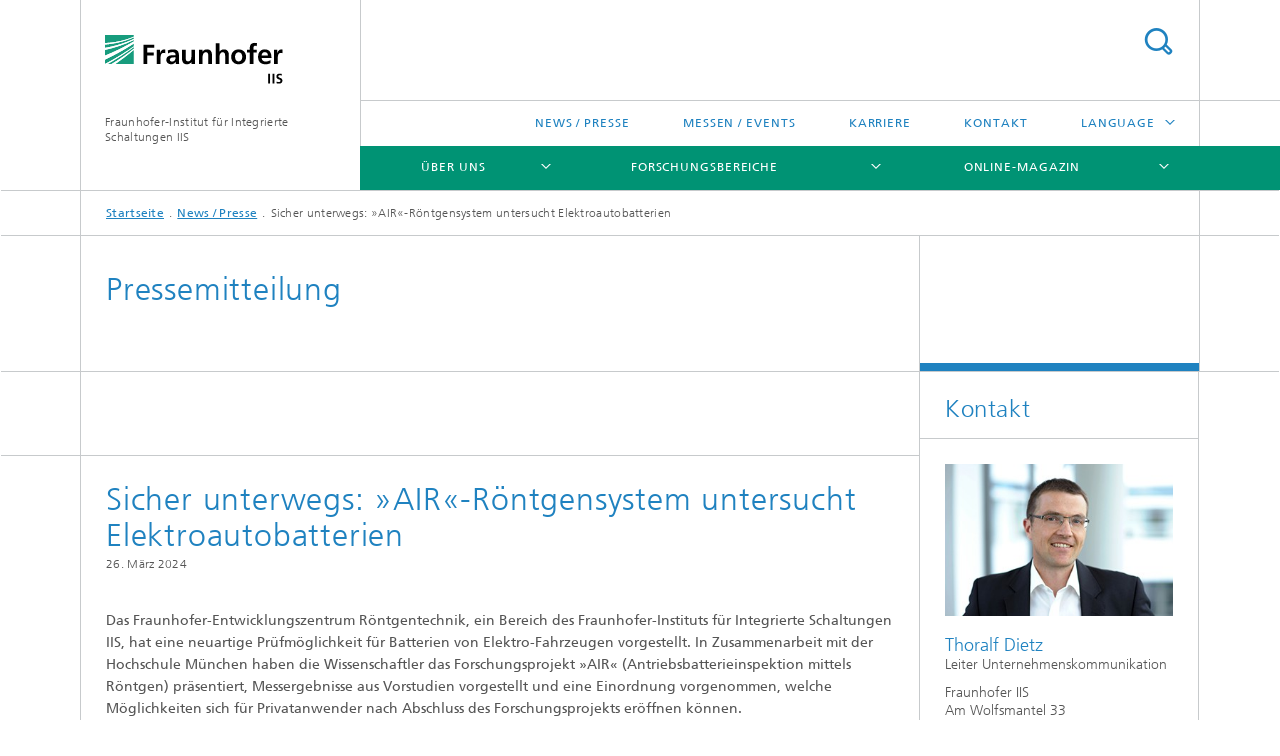

--- FILE ---
content_type: text/html;charset=utf-8
request_url: https://www.iis.fraunhofer.de/de/pr/2024/20240326_ezrt_air-roentgensystem.html
body_size: 11853
content:
<!DOCTYPE html>
<html lang="de" class="">
<head>
    <meta charset="utf-8"/>
    <meta http-equiv="X-UA-Compatible" content="IE=edge"/>
    <meta name="viewport" content="width=device-width, initial-scale=1, user-scalable=yes"/>
    <title>Sicher unterwegs: »AIR«-Röntgensystem untersucht Elektroautobatterien</title>

    <!-- Avoid annoying toolbar on images in Internet Explorer -->
    <meta http-equiv="imagetoolbar" content="no" />
    <!-- Information for Robots -->
    <meta name="robots" content="noodp,noydir,index,follow" />
    <link rel="alternate" href="https://www.iis.fraunhofer.de/de/pr/2024/20240326_ezrt_air-roentgensystem.html" hreflang="de"/>
    <link rel="alternate" href="https://www.iis.fraunhofer.de/en/pr/2024/20240326_air_system.html" hreflang="en"/>
    <!-- open graph and twitter share meta data -->
    <meta property="og:title" content="Sicher unterwegs: »AIR«-Röntgensystem untersucht Elektroautobatterien"/>
    <meta property="og:description" content="Das Fraunhofer-Entwicklungszentrum Röntgentechnik, ein Bereich des Fraunhofer-Instituts für Integrierte Schaltungen IIS, hat eine neuartige Prüfmöglichkeit für Batterien von Elektro-Fahrzeugen vorgestellt. In Zusammenarbeit mit der Hochschule München haben die Wissenschaftler das Forschungsprojekt »AIR« (Antriebsbatterieinspektion mittels Röntgen) präsentiert, Messergebnisse aus Vorstudien vorgestellt und eine Einordnung vorgenommen, welche Möglichkeiten sich für Privatanwender nach Abschluss des Forschungsprojekts eröffnen können."/>
    <meta property="og:url" content="https://www.iis.fraunhofer.de/de/pr/2024/20240326_ezrt_air-roentgensystem.html"/>
    <meta property="og:type" content="website"/>
    <meta property="og:site_name" content="Fraunhofer-Institut für Integrierte Schaltungen IIS"/>
        <meta property="og:image" content="https://www.iis.fraunhofer.de/de/pr/2024/20240326_ezrt_air-roentgensystem/jcr:content/socialMediaImage.img.4col.large.jpg/1711380809595/air-roentgensystem-ezrt.jpg" />
        <meta property="og:image:width" content="1440" />
        <meta property="og:image:height" content="1920" />
        <meta name="twitter:card" content="summary_large_image">
    <meta http-equiv="last-modified" content="2025-05-08T14:36:56.709Z" />
	<meta name="pubdate" content="2025-05-08T16:36:56.709+02:00" />
    <meta name="copyright" content="Copyright" />
    <meta name="description" content="Das Fraunhofer-Entwicklungszentrum Röntgentechnik hat eine neuartige Prüfmöglichkeit für Batterien von Elektro-Fahrzeugen vorgestellt." />
    <!-- / LEGACY meta tags end -->

    <!--[if !IE]>-->
        <link rel="stylesheet" href="/etc.clientlibs/fraunhofer/ui/website/css/fraunhofer.min.3ed9d7d677cdf827963599044315a9d6.css" type="text/css">
<!--<![endif]-->

    <!--[if gt IE 8]>
    	<![endif]-->

    <!-- HTML5 shim and Respond.js for IE8 support of HTML5 elements and media queries -->
    <!--[if lte IE 8]>
        <link rel="stylesheet" href="/etc.clientlibs/fraunhofer/ui/website/css/lte_ie8.min.css" type="text/css">
<script src="/etc.clientlibs/fraunhofer/ui/website/js/lte_ie8.min.js"></script>
<![endif]-->
    
    <!-- Favorite icon -->
    <link rel="shortcut icon" href="/static/css/fraunhofer/resources/img/favicons/favicon_16x16.ico" type="image/x-icon"/>
	<link rel="apple-touch-icon" sizes="180x180" href="/static/css/fraunhofer/resources/img/favicons/apple-touch-icon_180x180.png">
	<meta name="msapplication-TileColor" content="#ffffff">
	<meta name="msapplication-TileImage" content="/static/css/fraunhofer/resources/img/favicons/mstile-144x144.png">
	<link rel="icon" type="image/png" href="/static/css/fraunhofer/resources/img/favicons/favicon_32x32.png" sizes="32x32">
	<link rel="icon" type="image/png" href="/static/css/fraunhofer/resources/img/favicons/favicon_96x96.png" sizes="96x96">
	<link rel="icon" type="image/svg+xml" href="/static/css/fraunhofer/resources/img/favicons/favicon.svg" sizes="any">
	
    <!-- Platform for Internet Content Selection (PICS) self-rating -->
    <link rel="meta" href="/static/css/fraunhofer/resources/pics.rdf" type="application/rdf+xml" title="PICS labels"/>
    <!-- Open Search -->
    <link rel="search" type="application/opensearchdescription+xml" title="Fraunhofer-Institut für Integrierte Schaltungen IIS" href="/de.opensearch.xml"/>
        <meta name="geo.position" content="49.547489;11.020181" />
        <meta name="ICBM" content="49.547489, 11.020181" />
    <link rel="alternate" type="application/rss+xml" title="Fraunhofer IIS Presseinformationen" href="https://www.iis.fraunhofer.de/de/rss/presse.rss"/>
	<link rel="alternate" type="application/rss+xml" title="Fraunhofer IIS Messen &amp; Veranstaltungen" href="https://www.iis.fraunhofer.de/de/rss/events.rss"/>
	<link rel="alternate" type="application/rss+xml" title="IIS Magazin" href="https://www.iis.fraunhofer.de/de/rss/magazin.rss"/>
	</head>
<body class="col-3" itemtype="https://schema.org/WebPage" itemscope="itemscope">
    <div class="fhg-wrapper">
        <header>
    <input type="hidden" class="available-languages-servlet-path" data-path="/de/pr/2024/20240326_ezrt_air-roentgensystem/jcr:content.languages.json" />
<div class="fhg-header">
    <div class="fhg-grid">
        <div class="row1">
            <div class="fhg-grid-item fhg-grid-3-2-1-1 section-search">
                <section role="search">
                    <form method="get" action="/de/suche.html" id="search-form" data-suggest-url="/bin/wcm/enterprisesearch/suggest">
                        <div>
                            <input type="hidden" name="_charset_" value="UTF-8" />
                            <input name="numberResults"
                                value="10" type="hidden" />
                            <input name="page" value="1" type="hidden" />

                            <input name="scope" value="IIS" type="hidden"/>
                            <input id="search-query-default-foo" disabled="disabled" value="Suchbegriff" type="hidden"/>
                            <input name="lang" id="search-query-default-foo-hidden" value="de" type="hidden"/>

                            <input type="text" autocomplete="off" name="queryString"
                                id="20240326_ezrt_air\u002DroentgensystemsearchQuery" class="hasDefault ac_input queryStringContentHeader" maxlength="100"/>

                        </div>
                        <button type="submit">Titel - Suche</button>
                    </form>
                </section>
            </div>

            <div class="fhg-grid-item fhg-grid-1-1-1-1 section-title">
                <a href="/"><div class="logo-heading">
                    	<img class="logo" alt="Logo Fraunhofer-Institut für Integrierte Schaltungen IIS" title="" src="/content/dam/iis/iis.svg"/>
                        Fraunhofer-Institut für Integrierte Schaltungen IIS</div>
                </a></div>
        </div>


        <div class="row2">
            <div class="fhg-grid-item fhg-grid-1-1-1-1 section-about text-site-identifier">
                <a href="/">Fraunhofer-Institut für Integrierte Schaltungen IIS</a></div>

            <div class="fhg-grid-item fhg-grid-3-2-1-1 section-nav" id="menu">
                <div class="row2-1">

                    <div class="fhg-grid-item section-menu-plus">
                        <nav>
                            <ul>
                                <li><a href="/de/pr.html">News / Presse</a></li>
                                <li><a href="/de/muv.html">Messen / Events</a></li>
                                <li><a href="/de/jobs.html">Karriere</a></li>
                                <li><a href="/de/kontakt.html">Kontakt</a></li>
                                <li class="more"><span>Language</span>
                                            <ul>
                                                <li class="lang"><a href="/en/pr/2024/20240326_air_system.html">English</a></li>
                                                <li class="lang"><a href="/ja.html">日本語</a></li>
                                                <li class="lang"><a href="/zh.html">中文</a></li>
                                                <li class="lang"><a href="/ko.html">한국어</a></li>
                                                </ul>
                                        </li>
                                    </ul>
                        </nav>
                    </div>
                </div>

                <div class="nav-fhg" id="nav"><div class="section-menu">
        <nav>
            <ul class="fhg-mainmenu">
            <li class="lvl-1 ">
	                <span class="navigable"><a href="/de/profil.html">Über uns</a></span>
	                        <div class="submenu">
	                        	<span class="btn close">[X]</span>
	                        	<span class="mainmenu-title follow-link"><a href="/de/profil.html">Über uns</a></span>
	                            <ul>
	                                <li class="lvl-2 is-expandable">
                                            <span class="follow-link navigable"><a href="/de/profil/lernen-sie-uns-kennen.html">Lernen Sie uns kennen</a></span>

		                                            <ul>
		                                                <li class="lvl-3">
		                                                        <a href="/de/profil/lernen-sie-uns-kennen/testumgebungen-infrastruktur.html">Testumgebungen, Infrastruktur</a></li>
		                                                <li class="lvl-3">
		                                                        <a href="/de/profil/lernen-sie-uns-kennen/leitbild.html">Leitbild</a></li>
		                                                <li class="lvl-3">
		                                                        <span class="navigable"><a href="/de/profil/lernen-sie-uns-kennen/orga.html">Organisation / Organigramm</a></span>
		
		                                                                <ul>
		                                                                    <li class="lvl-4">
		                                                                            <a href="/de/profil/lernen-sie-uns-kennen/orga/institutsleitung.html">Institutsleitung</a></li>
		                                                                    <li class="lvl-4">
		                                                                            <a href="/de/profil/lernen-sie-uns-kennen/orga/kuratorium.html">Kuratorium</a></li>
		                                                                    <li class="lvl-4">
		                                                                            <a href="/de/profil/lernen-sie-uns-kennen/orga/awz.html">Fraunhofer-Anwendungszentrum</a></li>
		                                                                    <li class="lvl-4">
		                                                                            <a href="/de/profil/lernen-sie-uns-kennen/orga/pg.html">Forschergruppen</a></li>
		                                                                    </ul>
		                                                            </li>
		                                                <li class="lvl-3">
		                                                        <span class="navigable"><a href="/de/profil/lernen-sie-uns-kennen/netzwerk.html">Netzwerk</a></span>
		
		                                                                <ul>
		                                                                    <li class="lvl-4">
		                                                                            <a href="/de/profil/lernen-sie-uns-kennen/netzwerk/forschungsfabrik-mikroelektronik-deutschland.html">Forschungsfabrik Mikroelektronik Deutschland (FMD)</a></li>
		                                                                    <li class="lvl-4">
		                                                                            <a href="/de/profil/lernen-sie-uns-kennen/netzwerk/alumni.html">Alumni</a></li>
		                                                                    <li class="lvl-4">
		                                                                            <a href="/de/profil/lernen-sie-uns-kennen/netzwerk/research-fellows.html">Research Fellows des Fraunhofer IIS</a></li>
		                                                                    </ul>
		                                                            </li>
		                                                <li class="lvl-3">
		                                                        <a href="/de/profil/lernen-sie-uns-kennen/augustinerhof.html">Showroom im Augustinerhof Nürnberg</a></li>
		                                                <li class="lvl-3">
		                                                        <a href="/de/profil/lernen-sie-uns-kennen/kunst-am-fraunhofer-iis.html">Kunst am Fraunhofer IIS</a></li>
		                                                <li class="lvl-3">
		                                                        <a href="/de/profil/lernen-sie-uns-kennen/virtueller-rundgang.html">Virtueller Rundgang</a></li>
		                                                </ul>
                                                </li>
	                                <li class="lvl-2 is-expandable">
                                            <span class="follow-link navigable"><a href="/de/profil/das-koennen-wir-fuer-sie-tun.html">Das können wir für Sie tun</a></span>

		                                            <ul>
		                                                <li class="lvl-3">
		                                                        <a href="/de/profil/das-koennen-wir-fuer-sie-tun/zusammenarbeit.html">Zusammenarbeit</a></li>
		                                                <li class="lvl-3">
		                                                        <a href="/de/profil/das-koennen-wir-fuer-sie-tun/angewandte-forschung-fuer-nachhaltigkeit.html">Angewandte Forschung für Nachhaltigkeit</a></li>
		                                                <li class="lvl-3">
		                                                        <span class="navigable"><a href="/de/profil/das-koennen-wir-fuer-sie-tun/zukunftsinitiativen.html">Zukunftsinitiativen</a></span>
		
		                                                                <ul>
		                                                                    <li class="lvl-4">
		                                                                            <a href="/de/profil/das-koennen-wir-fuer-sie-tun/zukunftsinitiativen/5gbavaria.html">5G Bavaria</a></li>
		                                                                    <li class="lvl-4">
		                                                                            <a href="/de/profil/das-koennen-wir-fuer-sie-tun/zukunftsinitiativen/adacenter.html">ADA Lovelace Center</a></li>
		                                                                    <li class="lvl-4">
		                                                                            <a href="/de/profil/das-koennen-wir-fuer-sie-tun/zukunftsinitiativen/campusdersinne.html">Campus der Sinne</a></li>
		                                                                    <li class="lvl-4">
		                                                                            <a href="/de/profil/das-koennen-wir-fuer-sie-tun/zukunftsinitiativen/kuenstliche_intelligenz.html">Künstliche Intelligenz </a></li>
		                                                                    <li class="lvl-4">
		                                                                            <a href="/de/profil/das-koennen-wir-fuer-sie-tun/zukunftsinitiativen/quantentechnologien.html">Quantentechnologien</a></li>
		                                                                    <li class="lvl-4">
		                                                                            <a href="/de/profil/das-koennen-wir-fuer-sie-tun/zukunftsinitiativen/wasserstoff.html">Wasserstofftechnologien</a></li>
		                                                                    </ul>
		                                                            </li>
		                                                <li class="lvl-3">
		                                                        <span class="navigable"><a href="/de/profil/das-koennen-wir-fuer-sie-tun/strategische-initiativen.html">Strategische Initiativen</a></span>
		
		                                                                <ul>
		                                                                    <li class="lvl-4">
		                                                                            <a href="/de/profil/das-koennen-wir-fuer-sie-tun/strategische-initiativen/roentgen-emobilitaet.html">Röntgenbildgebung in der E-Mobilität</a></li>
		                                                                    <li class="lvl-4">
		                                                                            <a href="/de/profil/das-koennen-wir-fuer-sie-tun/strategische-initiativen/5g-6g-mobilfunksysteme.html">5G/6G Mobilfunksysteme</a></li>
		                                                                    <li class="lvl-4">
		                                                                            <a href="/de/profil/das-koennen-wir-fuer-sie-tun/strategische-initiativen/smart-circular-economy.html">Smart Circular Economy </a></li>
		                                                                    </ul>
		                                                            </li>
		                                                <li class="lvl-3">
		                                                        <a href="/de/profil/das-koennen-wir-fuer-sie-tun/seminare-workshops.html">Seminare und Workshops</a></li>
		                                                </ul>
                                                </li>
	                                <li class="lvl-2 is-expandable">
                                            <span class="follow-link navigable"><a href="/de/profil/das-zeichnet-uns-aus.html">Das zeichnet uns aus</a></span>

		                                            <ul>
		                                                <li class="lvl-3">
		                                                        <a href="/de/profil/das-zeichnet-uns-aus/chronik.html">Meilensteine</a></li>
		                                                <li class="lvl-3">
		                                                        <a href="/de/profil/das-zeichnet-uns-aus/erfolge.html">Auszeichnungen</a></li>
		                                                <li class="lvl-3">
		                                                        <a href="/de/profil/das-zeichnet-uns-aus/jb.html">Jahresbericht</a></li>
		                                                </ul>
                                                </li>
	                                </ul>
	                        </div>
	                    </li>
			<li class="lvl-1 ">
	                <span class="navigable"><a href="/de/ff.html">Forschungsbereiche</a></span>
	                        <div class="submenu">
	                        	<span class="btn close">[X]</span>
	                        	<span class="mainmenu-title follow-link"><a href="/de/ff.html">Forschungsbereiche</a></span>
	                            <ul>
	                                <li class="lvl-2">
                                            <a href="/de/ff/amm.html">Audio und Medientechnologien</a></li>
	                                <li class="lvl-2">
                                            <a href="/de/ff/eas.html">Entwicklung Adaptiver Systeme</a></li>
	                                <li class="lvl-2">
                                            <a href="/de/ff/zfp.html">Entwicklungszentrum Röntgentechnik</a></li>
	                                <li class="lvl-2">
                                            <a href="/de/ff/kom.html">Kommunikationssysteme</a></li>
	                                <li class="lvl-2">
                                            <a href="/de/ff/lv.html">Lokalisierung und Vernetzung</a></li>
	                                <li class="lvl-2 is-expandable">
                                            <span class="follow-link navigable"><a href="/de/ff/sse.html">Smart Sensing and Electronics</a></span>

		                                            <ul>
		                                                <li class="lvl-3">
		                                                        <span class="navigable"><a href="/de/ff/sse/bayerisches-chip-design-center.html">Bayerisches Chip-Design-Center (BCDC)</a></span>
		
		                                                                <ul>
		                                                                    <li class="lvl-4">
		                                                                            <a href="/de/ff/sse/bayerisches-chip-design-center/ic-design-ecosystem.html">IC – Design Ecosystem</a></li>
		                                                                    <li class="lvl-4">
		                                                                            <a href="/de/ff/sse/bayerisches-chip-design-center/ic-design-talents.html">IC –Design Talents</a></li>
		                                                                    <li class="lvl-4">
		                                                                            <a href="/de/ff/sse/bayerisches-chip-design-center/ic-supply-chain.html">IC – Supply Chain</a></li>
		                                                                    </ul>
		                                                            </li>
		                                                </ul>
                                                </li>
	                                <li class="lvl-2">
                                            <a href="/de/ff/scs.html">Supply Chain Services</a></li>
	                                </ul>
	                        </div>
	                    </li>
			<li class="lvl-1 ">
	                <span class="navigable"><a href="/de/magazin.html">Online-Magazin</a></span>
	                        <div class="submenu">
	                        	<span class="btn close">[X]</span>
	                        	<span class="mainmenu-title follow-link"><a href="/de/magazin.html">Online-Magazin</a></span>
	                            <ul>
	                                <li class="lvl-2 is-expandable">
                                            <span class="follow-link navigable"><a href="/de/magazin/serien.html">Serien</a></span>

		                                            <ul>
		                                                <li class="lvl-3">
		                                                        <a href="/de/magazin/serien/serie-batterieforschung.html">Serie: Batterieforschung</a></li>
		                                                <li class="lvl-3">
		                                                        <a href="/de/magazin/serien/serie--biogene-wertschoepfung.html">Serie: Biogene Wertschöpfung</a></li>
		                                                <li class="lvl-3">
		                                                        <a href="/de/magazin/serien/chipdesign_in_europa.html">Serie: Chipdesign in Europa</a></li>
		                                                <li class="lvl-3">
		                                                        <a href="/de/magazin/serien/serie-eresourcing.html">Serie: eResourcing</a></li>
		                                                <li class="lvl-3">
		                                                        <a href="/de/magazin/serien/serie-innovationsmotor-kaffee.html">Serie: Innovationsmotor »Kaffee«</a></li>
		                                                <li class="lvl-3">
		                                                        <a href="/de/magazin/serien/kuenstliche-intelligenz-ki-serie.html">Serie: Künstliche Intelligenz</a></li>
		                                                <li class="lvl-3">
		                                                        <a href="/de/magazin/serien/serie-nachhaltigkeit.html">Serie: Nachhaltigkeit</a></li>
		                                                <li class="lvl-3">
		                                                        <a href="/de/magazin/serien/quantencomputing.html">Serie: Quantentechnologien</a></li>
		                                                </ul>
                                                </li>
	                                <li class="lvl-2 is-expandable">
                                            <span class="follow-link navigable"><a href="/de/magazin/bereiche.html">Forschungsbereiche im Magazin</a></span>

		                                            <ul>
		                                                <li class="lvl-3">
		                                                        <a href="/de/magazin/bereiche/audio-und-medientechnologien.html">Audio und Medientechnologien</a></li>
		                                                <li class="lvl-3">
		                                                        <a href="/de/magazin/bereiche/entwicklung-adaptiver-systeme-eas.html">Entwicklung Adaptiver Systeme</a></li>
		                                                <li class="lvl-3">
		                                                        <a href="/de/magazin/bereiche/entwicklungszentrum-roentgentechnik-ezrt.html">Entwicklungszentrum Röntgentechnik</a></li>
		                                                <li class="lvl-3">
		                                                        <a href="/de/magazin/bereiche/kommunikationssysteme.html">Kommunikationssysteme</a></li>
		                                                <li class="lvl-3">
		                                                        <a href="/de/magazin/bereiche/lokalisierung-und-vernetzung.html">Lokalisierung und Vernetzung</a></li>
		                                                <li class="lvl-3">
		                                                        <a href="/de/magazin/bereiche/smart-sensing-and-electronics.html">Smart Sensing and Electronics</a></li>
		                                                <li class="lvl-3">
		                                                        <a href="/de/magazin/bereiche/supply-chain-services.html">Supply Chain Services</a></li>
		                                                </ul>
                                                </li>
	                                <li class="lvl-2">
                                            <a href="/de/magazin/panorama.html">Panorama</a></li>
	                                <li class="lvl-2">
                                            <a href="/de/magazin/magazin-anmeldung.html">Anmeldung zum Newsletter</a></li>
	                                </ul>
	                        </div>
	                    </li>
			<li class="lvl-1  showInHeader">
	                <span class="navigable"><a href="/de/pr.html">News / Presse</a></span>
	                        <div class="submenu">
	                        	<span class="btn close">[X]</span>
	                        	<span class="mainmenu-title follow-link"><a href="/de/pr.html">News / Presse</a></span>
	                            <ul>
	                                <li class="lvl-2 is-expandable">
                                            <span class="follow-link navigable"><a href="/de/pr/newsletter.html">Newsletter</a></span>

		                                            <ul>
		                                                <li class="lvl-3">
		                                                        <a href="/de/pr/newsletter/blickpunkt-archiv.html">Blickpunkt Archiv</a></li>
		                                                <li class="lvl-3">
		                                                        <a href="/de/pr/newsletter/archiv-alte-newsletter-texte.html">ARCHIV alte Newsletter-Texte</a></li>
		                                                </ul>
                                                </li>
	                                <li class="lvl-2">
                                            <a href="/de/pr/kont.html">Kontakt</a></li>
	                                <li class="lvl-2 is-expandable">
                                            <span class="follow-link navigable"><a href="/de/pr/ame.html">Audio und Medientechnologien</a></span>

		                                            <ul>
		                                                <li class="lvl-3">
		                                                        <a href="/de/pr/ame/amm.html">Audio und Medientechnologien</a></li>
		                                                <li class="lvl-3">
		                                                        <span class="navigable"><a href="/de/pr/ame/bs.html">Bildsysteme</a></span>
		
		                                                                <ul>
		                                                                    <li class="lvl-4">
		                                                                            <a href="/de/pr/ame/bs/archiv.html">Archiv</a></li>
		                                                                    </ul>
		                                                            </li>
		                                                </ul>
                                                </li>
	                                <li class="lvl-2">
                                            <a href="/de/pr/ks.html">Kommunikationssysteme</a></li>
	                                <li class="lvl-2 is-expandable">
                                            <span class="follow-link navigable"><a href="/de/pr/lv.html">Lokalisierung und Vernetzung</a></span>

		                                            <ul>
		                                                <li class="lvl-3">
		                                                        <span class="navigable"><a href="/de/pr/lv/energie.html">Energiemanagement</a></span>
		
		                                                                <ul>
		                                                                    <li class="lvl-4">
		                                                                            <a href="/de/pr/lv/energie/archiv.html">Archiv</a></li>
		                                                                    </ul>
		                                                            </li>
		                                                <li class="lvl-3">
		                                                        <span class="navigable"><a href="/de/pr/lv/lok.html">Lokalisierung</a></span>
		
		                                                                <ul>
		                                                                    <li class="lvl-4">
		                                                                            <a href="/de/pr/lv/lok/archiv.html">Archiv</a></li>
		                                                                    </ul>
		                                                            </li>
		                                                <li class="lvl-3">
		                                                        <span class="navigable"><a href="/de/pr/lv/sicherheit.html">Sicherheitstechnik</a></span>
		
		                                                                <ul>
		                                                                    <li class="lvl-4">
		                                                                            <a href="/de/pr/lv/sicherheit/archiv.html">Archiv</a></li>
		                                                                    </ul>
		                                                            </li>
		                                                </ul>
                                                </li>
	                                <li class="lvl-2 is-expandable">
                                            <span class="follow-link navigable"><a href="/de/pr/sse.html">Smart Sensing and Electronics</a></span>

		                                            <ul>
		                                                <li class="lvl-3">
		                                                        <span class="navigable"><a href="/de/pr/sse/bs.html">Bildsysteme</a></span>
		
		                                                                <ul>
		                                                                    <li class="lvl-4">
		                                                                            <a href="/de/pr/sse/bs/archiv.html">Archiv</a></li>
		                                                                    </ul>
		                                                            </li>
		                                                <li class="lvl-3">
		                                                        <span class="navigable"><a href="/de/pr/sse/icd.html">IC-Design und Entwurfsautomatisierung</a></span>
		
		                                                                <ul>
		                                                                    <li class="lvl-4">
		                                                                            <a href="/de/pr/sse/icd/archiv.html">Archiv</a></li>
		                                                                    </ul>
		                                                            </li>
		                                                <li class="lvl-3">
		                                                        <span class="navigable"><a href="/de/pr/sse/mt.html">Medizintechnik</a></span>
		
		                                                                <ul>
		                                                                    <li class="lvl-4">
		                                                                            <a href="/de/pr/sse/mt/archiv.html">Archiv</a></li>
		                                                                    </ul>
		                                                            </li>
		                                                <li class="lvl-3">
		                                                        <a href="/de/pr/sse/sen.html">Sensorsysteme</a></li>
		                                                </ul>
                                                </li>
	                                <li class="lvl-2">
                                            <a href="/de/pr/ezrt.html">Entwicklungszentrum Röntgentechnik</a></li>
	                                <li class="lvl-2">
                                            <a href="/de/pr/scs.html">Supply Chain Services</a></li>
	                                <li class="lvl-2">
                                            <a href="/de/pr/eas.html">Entwicklung Adaptiver Systeme</a></li>
	                                <li class="lvl-2">
                                            <a href="/de/pr/iis.html">Fraunhofer IIS allgemein</a></li>
	                                <li class="lvl-2 is-expandable">
                                            <span class="follow-link navigable"><a href="/de/pr/kurzmeldungen.html">Kurzmeldungen</a></span>

		                                            <ul>
		                                                <li class="lvl-3">
		                                                        <a href="/de/pr/kurzmeldungen/kurzmeldung-apecs-am-fraunhofer-iis.html">Kurzmeldung: Eric Fribourg-Blanc besucht Fraunhofer IIS</a></li>
		                                                <li class="lvl-3">
		                                                        <a href="/de/pr/kurzmeldungen/kurzmeldung-mpeg-cmaf.html">Kurzmeldung: Fraunhofer IIS trägt zum Emmy® prämierten MPEG CMAF Standard bei</a></li>
		                                                </ul>
                                                </li>
	                                </ul>
	                        </div>
	                    </li>
			<li class="lvl-1  showInHeader">
	                <span class="navigable"><a href="/de/muv.html">Messen / Events</a></span>
	                        <div class="submenu">
	                        	<span class="btn close">[X]</span>
	                        	<span class="mainmenu-title follow-link"><a href="/de/muv.html">Messen / Events</a></span>
	                            <ul>
	                                <li class="lvl-2 is-expandable">
                                            <span class="follow-link navigable"><a href="/de/muv/2013.html">2013</a></span>

		                                            <ul>
		                                                <li class="lvl-3">
		                                                        <a href="/de/muv/2013/ausstellung-art-and-technology-2.html">Ausstellung »Art & Technology«</a></li>
		                                                </ul>
                                                </li>
	                                </ul>
	                        </div>
	                    </li>
			<li class="lvl-1  showInHeader">
	                <span class="navigable"><a href="/de/jobs.html">Karriere</a></span>
	                        <div class="submenu">
	                        	<span class="btn close">[X]</span>
	                        	<span class="mainmenu-title follow-link"><a href="/de/jobs.html">Karriere</a></span>
	                            <ul>
	                                <li class="lvl-2">
                                            <a href="/de/jobs/stellen.html">Aktuelle Stellenangebote Wissenschaft & Technik</a></li>
	                                <li class="lvl-2">
                                            <a href="/de/jobs/administration.html">Management und Verwaltung</a></li>
	                                <li class="lvl-2">
                                            <a href="/de/jobs/studierende.html">Für Studierende: Jobs, Praktika und Abschlussarbeiten</a></li>
	                                <li class="lvl-2 is-expandable">
                                            <span class="follow-link navigable"><a href="/de/jobs/ausbildung.html">Ausbildung und Duales Studium (Verbundstudium)</a></span>

		                                            <ul>
		                                                <li class="lvl-3">
		                                                        <a href="/de/jobs/ausbildung/verbundstudium.html">Verbundstudium</a></li>
		                                                <li class="lvl-3">
		                                                        <a href="/de/jobs/ausbildung/buerokaufleute.html">Kaufmann und -frau für Büromanagement</a></li>
		                                                <li class="lvl-3">
		                                                        <a href="/de/jobs/ausbildung/fachinformatiker.html">Fachinformatiker*in - Systemintegration</a></li>
		                                                <li class="lvl-3">
		                                                        <a href="/de/jobs/ausbildung/rechtsanwaltsfachangestellte.html">Rechtsanwaltsfachangestellte*r</a></li>
		                                                </ul>
                                                </li>
	                                <li class="lvl-2 is-expandable">
                                            <span class="follow-link navigable"><a href="/de/jobs/arbeiten.html">Arbeiten am Fraunhofer IIS</a></span>

		                                            <ul>
		                                                <li class="lvl-3">
		                                                        <span class="navigable"><a href="/de/jobs/arbeiten/chancengleichheit.html">Chancengleichheit</a></span>
		
		                                                                <ul>
		                                                                    <li class="lvl-4">
		                                                                            <a href="/de/jobs/arbeiten/chancengleichheit/talenta.html">Förderprogramm für Wissenschaftlerinnen TALENTA</a></li>
		                                                                    <li class="lvl-4">
		                                                                            <a href="/de/jobs/arbeiten/chancengleichheit/mentoring-studentinnen.html">josephine® Mentoring-Programm für Studentinnen</a></li>
		                                                                    </ul>
		                                                            </li>
		                                                <li class="lvl-3">
		                                                        <span class="navigable"><a href="/de/jobs/arbeiten/mitarbeitendenprofile.html">Mitarbeitendenprofile</a></span>
		
		                                                                <ul>
		                                                                    <li class="lvl-4">
		                                                                            <a href="/de/jobs/arbeiten/mitarbeitendenprofile/axel-plinge-mitarbeiter-profil.html">Mitarbeitendenprofil von Axel Plinge</a></li>
		                                                                    <li class="lvl-4">
		                                                                            <a href="/de/jobs/arbeiten/mitarbeitendenprofile/daniela-rieger-mitarbeiter-profil.html">Mitarbeitendenprofil von Daniela Rieger</a></li>
		                                                                    <li class="lvl-4">
		                                                                            <a href="/de/jobs/arbeiten/mitarbeitendenprofile/manja-moeller-mitarbeiter-profil.html">Mitarbeitendenprofil von Manja Möller</a></li>
		                                                                    <li class="lvl-4">
		                                                                            <a href="/de/jobs/arbeiten/mitarbeitendenprofile/maximilian-mayer-mitarbeiter-profil.html">Mitarbeitendenprofil von Maximilian Mayer</a></li>
		                                                                    <li class="lvl-4">
		                                                                            <a href="/de/jobs/arbeiten/mitarbeitendenprofile/ulli-scuda-mitarbeiter-profil.html">Mitarbeitendenprofil von Ulli Scuda</a></li>
		                                                                    <li class="lvl-4">
		                                                                            <a href="/de/jobs/arbeiten/mitarbeitendenprofile/valentin-havenstein-schilling-mitarbeiter-profil.html">Mitarbeitendenprofil von Valentin Havenstein-Schilling</a></li>
		                                                                    <li class="lvl-4">
		                                                                            <a href="/de/jobs/arbeiten/mitarbeitendenprofile/anna-leschanowsky-mitarbeiter-profil.html">Mitarbeitendenprofil von Anna Leschanowsky</a></li>
		                                                                    <li class="lvl-4">
		                                                                            <a href="/de/jobs/arbeiten/mitarbeitendenprofile/renju-thomas-mitarbeiter-profil.html">Mitarbeitendenprofil von Renju Raju Thomas</a></li>
		                                                                    <li class="lvl-4">
		                                                                            <a href="/de/jobs/arbeiten/mitarbeitendenprofile/ilgaz-tas-mitarbeiter-profil.html">Mitarbeitendenprofil von Ilgaz Onur Tas</a></li>
		                                                                    <li class="lvl-4">
		                                                                            <a href="/de/jobs/arbeiten/mitarbeitendenprofile/Muhammad-Shahzeb-Khan-Gul-mitarbeiter-profil1.html">Mitarbeitendenprofil von Muhammad Shahzeb Khan Gul</a></li>
		                                                                    </ul>
		                                                            </li>
		                                                </ul>
                                                </li>
	                                </ul>
	                        </div>
	                    </li>
			<li class="lvl-1  showInHeader">
	                <span class="navigable"><a href="/de/kontakt.html">Kontakt</a></span>
	                        <div class="submenu">
	                        	<span class="btn close">[X]</span>
	                        	<span class="mainmenu-title follow-link"><a href="/de/kontakt.html">Kontakt</a></span>
	                            <ul>
	                                <li class="lvl-2">
                                            <a href="/de/kontakt/erlangen.html">Erlangen – Anfahrt</a></li>
	                                <li class="lvl-2">
                                            <a href="/de/kontakt/dresden.html">Dresden – Anfahrt</a></li>
	                                <li class="lvl-2">
                                            <a href="/de/kontakt/fuerth.html">Anfahrt Fürth</a></li>
	                                <li class="lvl-2">
                                            <a href="/de/kontakt/nuernberg.html">Anfahrt Nürnberg – Nordostpark</a></li>
	                                <li class="lvl-2">
                                            <a href="/de/kontakt/deggendorf.html">Anfahrt Deggendorf</a></li>
	                                <li class="lvl-2">
                                            <a href="/de/kontakt/bamberg.html">Anfahrt Bamberg</a></li>
	                                <li class="lvl-2">
                                            <a href="/de/kontakt/ilmenau.html">Anfahrt Ilmenau</a></li>
	                                <li class="lvl-2">
                                            <a href="/de/kontakt/wuerzburg.html">Anfahrt Würzburg</a></li>
	                                <li class="lvl-2">
                                            <a href="/de/kontakt/forschungscampus-waischenfeld.html">Forschungscampus Waischenfeld</a></li>
	                                <li class="lvl-2">
                                            <a href="/de/kontakt/zentrum-sensorik-digitale-medizin.html">Anfahrt Erlangen – Zentrum für Sensorik und Digitale Medizin</a></li>
	                                <li class="lvl-2">
                                            <a href="/de/kontakt/passau.html">Anfahrt Passau</a></li>
	                                <li class="lvl-2">
                                            <a href="/de/kontakt/muenchen.html">Anfahrt München</a></li>
	                                </ul>
	                        </div>
	                    </li>
			<li class="more lvl-1" id="morefield"><span class="navigable"><span>Mehr</span></span>
	                <ul></ul>
	            </li>
            </ul>
        </nav>
    </div>
</div>
</div>
        </div>
    </div>
</div>
<div data-emptytext="stage_parsys_hint" class="dummyclass"></div>
<nav class="breadcrumbs text-secondary">

	<div class="drop-down-bar">
		<p>Wo bin ich?</p>
	</div>
	<div class="wrapper">
		<ul>
			<li><a href="/">Startseite</a></li>
					<li><a href="/de/pr.html">News / Presse</a></li>
					<li>Sicher unterwegs: »AIR«-Röntgensystem untersucht Elektroautobatterien</li>
					</ul>
	</div>
</nav>
<div class="fhg-section-separator fhg-heading-separator fhg-grid fhg-grid-4-columns ">
    <div class="fhg-grid-item">
        <h1>Pressemitteilung</h1>
        </div>
    <div class="fhg-grid-item empty"></div>
    </div>
</header>
<div class="fhg-main fhg-grid fhg-grid-3-columns">
            <div data-emptytext="pressrel_content_hint" class="pressArticle"><div class="sep sectionseparator"><script data-scf-json="true" type='application/json' id='/de/pr/2024/20240326_ezrt_air-roentgensystem/jcr:content/fixedContent/sep'>{"id":"/de/pr/2024/20240326_ezrt_air-roentgensystem/jcr:content/fixedContent/sep","resourceType":"fraunhofer/components/sectionseparator","url":"/de/pr/2024/20240326_ezrt_air-roentgensystem/_jcr_content/fixedContent/sep.social.json","friendlyUrl":"/de/pr/2024/20240326_ezrt_air-roentgensystem.html"}</script><div class="fhg-section-separator"></div>
</div>
<div class="fhg-grid-section fhg-event-details">
    <section id="main" role="main">
        <div class="fhg-content-article fhg-event-details fhg-grid">
        	<article><div class="fhg-grid-item fhg-grid-3-2-1 fhg-content heading">
                    <h1>Sicher unterwegs: »AIR«-Röntgensystem untersucht Elektroautobatterien</h1><p class="text-meta">
                        <time  class="date">26. März 2024</time></p>
                </div>
                <div class="fhg-grid-item fhg-grid-3-2-1 fhg-content">
	                	<p><b>Das Fraunhofer-Entwicklungszentrum Röntgentechnik, ein Bereich des Fraunhofer-Instituts für Integrierte Schaltungen IIS, hat eine neuartige Prüfmöglichkeit für Batterien von Elektro-Fahrzeugen vorgestellt. In Zusammenarbeit mit der Hochschule München haben die Wissenschaftler das Forschungsprojekt »AIR« (Antriebsbatterieinspektion mittels Röntgen) präsentiert, Messergebnisse aus Vorstudien vorgestellt und eine Einordnung vorgenommen, welche Möglichkeiten sich für Privatanwender nach Abschluss des Forschungsprojekts eröffnen können.</b></p>
	                </div>
                <div class="pressArticleParsys parsys"><div class="fhg-content-article fhg-grid section"><article>
    <div class="row">
        <div class="fhg-grid-item fhg-grid-3-2-1 fhg-inline-image">
	<div class="inline-content inline-content--pull-left fhg-grid-1-2-1">
	<figure  class="fhg-content image "><a href="/de/pr/2024/20240326_ezrt_air-roentgensystem/jcr:content/fixedContent/pressArticleParsys/textwithinlinedimage/imageComponent3/image.img.4col.large.jpg/1746715016698/Scan-Batterie-2.jpg" class="lightbox" data-type="image" data-allow-save="false" data-download-href="#?download" data-btn-save-label="Herunterladen" data-alt="" title="" data-lightbox-caption="Vollständiger Scan der Batteriemodule eines Elektrofahrzeugs mit dem AIR-Portal. Deutlich sichtbar sind die einzelnen zylindrischen Batteriezellen und deren richtige Lage, wodurch eine Beschädigung auszuschließen ist." data-lightbox-copyright="© Fraunhofer IIS">
			<picture>
				    <!--[if IE 9]><video style="display: none;"><![endif]-->
				    <source srcset="/de/pr/2024/20240326_ezrt_air-roentgensystem/jcr:content/fixedContent/pressArticleParsys/textwithinlinedimage/imageComponent3/image.img.jpg/1746715016698/Scan-Batterie-2.jpg" media="(min-width: 2560px)">
				    <source srcset="/de/pr/2024/20240326_ezrt_air-roentgensystem/jcr:content/fixedContent/pressArticleParsys/textwithinlinedimage/imageComponent3/image.img.4col.jpg/1746715016698/Scan-Batterie-2.jpg" media="(min-width: 1440px)">
				    <source srcset="/de/pr/2024/20240326_ezrt_air-roentgensystem/jcr:content/fixedContent/pressArticleParsys/textwithinlinedimage/imageComponent3/image.img.2col.jpg/1746715016698/Scan-Batterie-2.jpg" media="(min-width: 769px)">
				    <source srcset="/de/pr/2024/20240326_ezrt_air-roentgensystem/jcr:content/fixedContent/pressArticleParsys/textwithinlinedimage/imageComponent3/image.img.2col.jpg/1746715016698/Scan-Batterie-2.jpg" media="(min-width: 480px)">
				    <source srcset="/de/pr/2024/20240326_ezrt_air-roentgensystem/jcr:content/fixedContent/pressArticleParsys/textwithinlinedimage/imageComponent3/image.img.1col.jpg/1746715016698/Scan-Batterie-2.jpg" media="(min-width: 320px)">
				    <!--[if IE 9]></video><![endif]-->
				    <img data-height="2267.0" src="/de/pr/2024/20240326_ezrt_air-roentgensystem/jcr:content/fixedContent/pressArticleParsys/textwithinlinedimage/imageComponent3/image.img.jpg/1746715016698/Scan-Batterie-2.jpg" data-width="2000.0" style="object-position:50% 50%;">
				    </picture>
			</a>
			<figcaption>
        <span  class="figure-meta text-copyright">© Fraunhofer IIS</span><div  class="figure-desc">Vollständiger Scan der Batteriemodule eines Elektrofahrzeugs mit dem AIR-Portal. Deutlich sichtbar sind die einzelnen zylindrischen Batteriezellen und deren richtige Lage, wodurch eine Beschädigung auszuschließen ist.</div></figcaption>
</figure></div>
	<div class="fhg-content fhg-richtext">
		<p>Das vollständige Röntgen endmontierter Fahrzeuge lässt sich aktuell nur an wenigen Orten weltweit unter Laborbedingungen realisieren – unter anderem am Entwicklungszentrum Röntgentechnik des Fraunhofer IIS in Fürth. Die Prozedur ist allerdings aufwendig und kostspielig, sodass deren Einsatz gegenwärtig Unternehmen vorbehalten bleibt, die insbesondere sicherheitsrelevante Bauteile im Entwicklungsprozess überprüfen. Mit dem neu entwickelten AIR-System (<b>A</b>ntriebsbatterie<b>i</b>nspektion mittels <b>R</b>öntgen) ändert sich das: Das System ermöglicht es, die mechanische Integrität von Batteriemodulen visuell zu bewerten, indem ein Röntgenbild des Fahrzeugs und der im Unterboden montierten Antriebsbatterie aufgenommen wird. Hierfür wird das Fahrzeug in das Messsystem hineingefahren – der Messaufbau erinnert an eine klassische Waschanlage. Die Röntgenaufnahmen werden aus der Vogelperspektive erstellt. Die über dem Fahrzeug positionierte Röntgenquelle emittiert einen feinen Röntgenstrahl, der das Fahrzeug einschließlich der Batterie passiert und von einem am Boden positionierten Detektor aufgefangen und verarbeitet wird. Selbst in voll gekapselten Batteriemodulen ist eine Detailbetrachtung der Batterie möglich, um Aussagen über den mechanischen Zustand einzelner Batteriezellen, des Batterierahmens und weiterer Merkmale treffen zu können. Das neue System ist dabei speziell auf die Anforderungen einer möglichst schnellen und kostengünstigen Prüfung ausgelegt.<br> <b></b></p> 
<h4>Der Markt braucht objektive Bewertungsmöglichkeiten<br> </h4> 
<p>Bislang ist die fundierte Begutachtung und Zustandsbewertung der Batterie eines Elektrofahrzeugs nur sehr rudimentär möglich. Gutachter wie Prof. Klaus Böhm der Hochschule München müssen sich weitestgehend auf Diagnose-Tools der Hersteller verlassen. »Es läuft in der Praxis im Wesentlichen genauso ab, wie man es von der Fehlerdiagnose halbwegs moderner Fahrzeuge kennt. Stecker rein und eine Diagnosesoftware liest eventuelle Probleme aus. Teilweise wird dies bei manchen Konzepten über mehrere Tage während der Fahrt praktiziert. Bei schwerwiegenderen Unfällen, beispielsweise dann, wenn der Airbag im Fahrzeug ausgelöst hat, gibt es sehr klare Handlungsanweisungen der Hersteller. Hier muss in der Regel verpflichtend der Austausch der Traktionsbatterie vorgenommen werden, auch wenn diese unter Umständen keinen Schaden genommen hat«, so Prof. Böhm. Einerseits sind solch strikte Sicherheitsvorkehrungen gegenwärtig unumgänglich, um die Betriebssicherheit der Fahrzeuge – und damit auch die Sicherheit der Insassen und anderer Verkehrsteilnehmer – gewährleisten zu können. Andererseits ist es unter Gesichtspunkten der Nachhaltigkeit und Ressourcensparsamkeit fragwürdig, unbedenkliche, funktionsfähige Batterien zu recyclen. »Hier gibt es einen großen Bedarf des Marktes nach einer zusätzlichen objektiven Bewertungsmöglichkeit von Fahrzeugbatterien. Deshalb forschen wir bereits seit vielen Jahren an Röntgensystemen, die bei der Begutachtung von Hochleistungsakkus eine zentrale Rolle einnehmen könnten«, so Michael Salamon, Gruppenleiter am Entwicklungszentrum Röntgentechnik des Fraunhofer IIS.<br> <b></b></p> 
<h4>Aufruf zur Studienteilnahme</h4> 
<p>Das System wird in Zukunft für Anwendungen der Schadensbegutachtung, Wertermittlung und Lebenszyklusanalyse im Feld erprobt und weiterentwickelt. Um die Entwicklung und schnelle Automatisierung der neuen Technologie zu beschleunigen, ist das Fraunhofer IIS aktuell auf der Suche nach Probanden, die ihr Fahrzeug für die Erhebung von Röntgendaten zu Verfügung stellen. Wenn Sie Interesse an der Teilnahme an der Studie haben, freuen wir uns über Ihre Nachricht an <a href="mailto:info-ezrt@iis.fraunhofer.de">info-ezrt@iis.fraunhofer.de</a>.</p> 
<p><b>[Hinweis vom 15.4.2024: Vielen Dank für das große Interesse an der Studie zum »AIR«-Röntgensystem. Die Studie ist abgeschlossen, eine Teilnahme ist nicht mehr möglich.]</b></p> 
<h4>Stimmen zum Projekt</h4> 
<p><b>Michael Salamon, Fraunhofer IIS</b>: »Mit der AIR-Technologie erschließt sich erstmalig die Möglichkeit, eine detaillierte Betrachtung des Fahrzeugunterbodens schnell und einfach vorzunehmen. Mit der Ausrichtung der Technologie auf den Lebenszyklus von Fahrzeugen, leistet das Fraunhofer IIS im Rahmen einer Strategischen Initiative Pionierarbeit, um das Vertrauen in die noch junge Technologie zu steigern und so unter anderem den im Entstehen befindlichen Gebrauchtwagenmarkt zu fördern.«</p> 
<p><b>Prof. Klaus Böhm, Hochschule München:</b> »AIR hat das Potential, die Gutachtenerstellung im Kontext der Elektromobilität – und darüber hinaus – zu revolutionieren. Die beschriebenen Grenzen der bisher angewandten Methoden können unter Einbeziehung von AIR in einen multidisziplinären Ansatz signifikant erweitert werden. Dies wird zu einer Reduzierung der Reparaturkosten bei Elektrofahrzeugen beitragen. Genauere und belastbarere Gutachten können zudem zu kalkulierbareren Gebrauchtwagen-Prozessen und zu günstigeren Versicherungsprämien bei Elektrofahrzeugen führen.«</p></div>
</div></div>
</article>
</div>
<div class="fhg-content-article fhg-grid section"><article>
    <div class="row">
        <div class="fhg-grid-item fhg-grid-3-2-1 cq-dd-image">
    <figure  class="fhg-content image wide fhg-grid-3-2-1"><picture>
				    <!--[if IE 9]><video style="display: none;"><![endif]-->
				    <source srcset="/de/pr/2024/20240326_ezrt_air-roentgensystem/jcr:content/fixedContent/pressArticleParsys/wideimage/imageComponent/image.img.jpg/1711456177609/air-roentgensystem-ezrt.jpg" media="(min-width: 2560px)">
				    <source srcset="/de/pr/2024/20240326_ezrt_air-roentgensystem/jcr:content/fixedContent/pressArticleParsys/wideimage/imageComponent/image.img.4col.jpg/1711456177609/air-roentgensystem-ezrt.jpg" media="(min-width: 1440px)">
				    <source srcset="/de/pr/2024/20240326_ezrt_air-roentgensystem/jcr:content/fixedContent/pressArticleParsys/wideimage/imageComponent/image.img.3col.jpg/1711456177609/air-roentgensystem-ezrt.jpg" media="(min-width: 769px)">
				    <source srcset="/de/pr/2024/20240326_ezrt_air-roentgensystem/jcr:content/fixedContent/pressArticleParsys/wideimage/imageComponent/image.img.2col.jpg/1711456177609/air-roentgensystem-ezrt.jpg" media="(min-width: 480px)">
				    <source srcset="/de/pr/2024/20240326_ezrt_air-roentgensystem/jcr:content/fixedContent/pressArticleParsys/wideimage/imageComponent/image.img.1col.jpg/1711456177609/air-roentgensystem-ezrt.jpg" media="(min-width: 320px)">
				    <!--[if IE 9]></video><![endif]-->
				    <img data-height="3434.0" src="/de/pr/2024/20240326_ezrt_air-roentgensystem/jcr:content/fixedContent/pressArticleParsys/wideimage/imageComponent/image.img.jpg/1711456177609/air-roentgensystem-ezrt.jpg" data-width="5000.0" style="object-position:50% 50%;">
				    </picture>
			<figcaption>
        <span  class="figure-meta text-copyright">© Fraunhofer IIS/Paul Pulkert</span><div  class="figure-desc">Das »AIR«-Röntgensystem untersucht Elektroautobatterien.</div></figcaption>
</figure></div>
</div>
</article>
</div>
<div data-emptytext="linklist_add_items" class="linklistComponent articleComponent parbase section"><div class="fhg-content fhg-grid-item">
    <ul class="fhg-list arrowed-list">
	    <li class="linkComponent section"><a href="/de/pr.html" class="">Zurück zum News- und Pressebereich</a></li>
</ul>
</div></div>
</div>
</article></div>
    </section>
</div></div>
<div class="contentPar parsys"><div data-emptytext-sectionParsys="section_component_hint" data-emptytext="Drag components here" class="sectionComponent parbase section" data-emptytext-teaserParsys="section_component_marginal_column_parsys_hint"><div class="sep sectionseparator"><script data-scf-json="true" type='application/json' id='/de/pr/2024/20240326_ezrt_air-roentgensystem/jcr:content/contentPar/sectioncomponent/sep'>{"id":"/de/pr/2024/20240326_ezrt_air-roentgensystem/jcr:content/contentPar/sectioncomponent/sep","resourceType":"fraunhofer/components/sectionseparator","url":"/de/pr/2024/20240326_ezrt_air-roentgensystem/_jcr_content/contentPar/sectioncomponent/sep.social.json","friendlyUrl":"/de/pr/2024/20240326_ezrt_air-roentgensystem.html"}</script><div class="fhg-section-separator"></div>
</div>
<div class="fhg-grid-section">
    <div class="fhg-grid fhg-grid-3-columns">
        <section>
            <div class="sectionParsys parsys"></div>
</section>
    </div>
    </div></div>
<div data-emptytext="teaser_overview_parsys_hint" class="teaser section"><div class="sep sectionseparator"><script data-scf-json="true" type='application/json' id='/de/pr/2024/20240326_ezrt_air-roentgensystem/jcr:content/contentPar/teaser_overview/sep'>{"id":"/de/pr/2024/20240326_ezrt_air-roentgensystem/jcr:content/contentPar/teaser_overview/sep","resourceType":"fraunhofer/components/sectionseparator","url":"/de/pr/2024/20240326_ezrt_air-roentgensystem/_jcr_content/contentPar/teaser_overview/sep.social.json","friendlyUrl":"/de/pr/2024/20240326_ezrt_air-roentgensystem.html"}</script><div class="fhg-section-separator"></div>
</div>
<div class="fhg-grid teaser-layout fhg-grid-4-columns">
	<div class="fhg-grid-item teaser-layout__title invisible">
		<h2 class="teaser-layout__title-headline fragment" id="I946d"></h2>
			</div>
    
    <div class="fhg-grid teaser-layout--masonry js-teaser-layout--masonry" data-config-masonry='{"horizontalOrder":false}'>
    	<div class="fhg-grid-column-sizer"></div>
		<div class="teaserPar parsys"><div data-emptytext="linklist_add_items" class="teaser__item section"><div class="fhg-grid-item teaser-default teaser-default--size-1x1 teaser-default--variant- teaser-default--color-green  js-teaser-ellipsis">
    <div class="teaser-default__content">
    	<div class="teaser-default__text">
        	<div class="teaser-default__text-caption js-teaser-default__text-caption">
	            <h3 class="teaser-default__text-headline">Magazinserie: Batterieforschung</h3>
	            </div>
	        <div class="teaser-default__text-cta js-teaser-default__text-cta">
	            <a href="/de/magazin/serien/serie-batterieforschung.html" class="teaser-default__text-cta--button" target="_self" title="Zur Serie">Zur Serie</a></div>
        </div>
    	</div>
</div>
</div>
<div data-emptytext="linklist_add_items" class="teaser__item section"><div class="fhg-grid-item teaser-default teaser-default--size-1x1 teaser-default--variant- teaser-default--color-lightblue  js-teaser-ellipsis">
    <div class="teaser-default__content">
    	<div class="teaser-default__text">
        	<div class="teaser-default__text-caption js-teaser-default__text-caption">
	            <h3 class="teaser-default__text-headline">Entwicklungszentrum Röntgentechnik</h3>
	            </div>
	        <div class="teaser-default__text-cta js-teaser-default__text-cta">
	            <a href="/de/ff/zfp.html" class="teaser-default__text-cta--button" target="_self" title="Zum Bereich">Zum Bereich</a></div>
        </div>
    	</div>
</div>
</div>
</div>
</div>
</div></div>
</div>
</div>
        <div class="fhg-sidebar">
                <aside>
                    <div class="bcardssnav parsysbcardssnav parsys"><div class="business-card blue-ribbon">
    <h3>Kontakt</h3>
    <div class="card-container" >
        <div class="businesscardinclude"><div class="card"><div class="img img-horizontal">
        <img src="/content/businesscards/iis_v/de/def/Thoralf_Dietz/jcr:content/businesscard/image.img.1col.jpg/1728484823643/Dietz-Thoralf.jpg" alt="Thoralf Dietz"/>
            </div>
    <div class="content">
        <h3>Contact Press / Media</h3>
        <div class="info">
            <h4 class="name">
                Thoralf Dietz</h4>
            <p class="position">Leiter Unternehmenskommunikation</p>
            <p class="address">
                Fraunhofer IIS<br/>Am Wolfsmantel 33 <br/>91058 &nbsp;Erlangen</p>
            <p class="phone">
                Telefon&nbsp;+49 9131 776-1630</p>
            <div class="cta-block">
                <ul class="fhg-list arrowed-list">
                    <li class="sendMail"><a href="/de/send-mail?l=de&m=1.4bb1e4f8afacfe57a677b773cedf7f8f&k=54686f72616c6620446965747a&r=2f64652f70722f323032342f32303234303332365f657a72745f6169722d726f656e7467656e73797374656d2e68746d6c" contact="Thoralf Dietz">E-Mail senden</a></li>
                    
                    </ul>
            </div>
        </div>
    </div>
</div></div>
<div class="businesscardinclude"><div class="card"><div class="img img-horizontal">
        <img src="/content/businesscards/iis_v/de/jkl/Thomas_Kestler/jcr:content/businesscard/image.img.1col.jpg/1709880794349/Kestler-Thomas.jpg" alt="Thomas Kestler"/>
            </div>
    <div class="content">
        <h3>Contact Press / Media</h3>
        <div class="info">
            <h4 class="name">
                Thomas Kestler</h4>
            <p class="position">Bereichskommunikation</p>
            <p class="address">
                Fraunhofer IIS<br/>Flugplatzstraße 75<br/>90768&nbsp;Fürth</p>
            <p class="phone">
                Telefon&nbsp;+49 911 58061-7611</p>
            <div class="cta-block">
                <ul class="fhg-list arrowed-list">
                    <li class="sendMail"><a href="/de/send-mail?l=de&m=1.5e5d2c7d775a310dcec4a14d1665f7f1&k=54686f6d6173204b6573746c6572&r=2f64652f70722f323032342f32303234303332365f657a72745f6169722d726f656e7467656e73797374656d2e68746d6c" contact="Thomas Kestler">E-Mail senden</a></li>
                    
                    </ul>
            </div>
        </div>
    </div>
</div></div>
</div>
</div>
</div>
</aside>
            </div>
        <div class="sep sectionseparator"><script data-scf-json="true" type='application/json' id='/de/pr/2024/20240326_ezrt_air-roentgensystem/jcr:content/sep'>{"id":"/de/pr/2024/20240326_ezrt_air-roentgensystem/jcr:content/sep","resourceType":"fraunhofer/components/sectionseparator","url":"/de/pr/2024/20240326_ezrt_air-roentgensystem/_jcr_content/sep.social.json","friendlyUrl":"/de/pr/2024/20240326_ezrt_air-roentgensystem.html"}</script><div class="fhg-section-separator"></div>
</div>
<footer>
    <div class="fhg-footer">
        <h2 class="invisible fragment" id="Navigation-und-Social-Media">Navigation und Social Media</h2>
        <div class="fhg-grid">
            <div class="fhg-social">
    <div class="fhg-grid">
        <div class="fhg-grid-item fhg-grid-3-2-2-1">
		</div>
        <div class="fhg-grid-item fhg-grid-1-1-1-1 secondary-buttons">
            <div class="fhg-grid-item-contents">
                <button class="print">Drucken</button>
                <!--<button>Download</button>-->
            </div>
        </div>
    </div>
</div><div class="row-social">
                <div class="fhg-grid-item section-follow">
        <h3 class="title">Folgen Sie uns</h3>
        <ul>
            <li>
                        <a href="https://www.facebook.com/FraunhoferIIS/" target="_blank" class="button fb" title="Besuchen Sie uns bei Facebook"></a>
                    </li>
                <li>
                        <a href="https://www.linkedin.com/company/fraunhofer-iis" target="_blank" class="button in" title="Besuchen Sie uns bei LinkedIn"></a>
                    </li>
                <li>
                        <a href="http://www.youtube.com/user/FraunhoferIIS" target="_blank" class="button yt" title="Besuchen Sie uns bei YouTube"></a>
                    </li>
                <li>
                        <a href="https://www.instagram.com/fraunhofer.iis/" target="_blank" class="button ig" title="Besuchen Sie uns bei Instagram"></a>
                    </li>
                </ul>
    </div>
</div>
            <div class="row-footer-nav">
    <div class="fhg-grid-item fhg-grid-3-2-1-1 section-menu text-secondary">
        <nav>
            <ul>
                <li>
                        <a href="/de/sitemap.html">Sitemap</a></li>
                <li>
                        <a href="/de/pr.html">News / Presse</a></li>
                <li>
                        <a href="/de/pr/newsletter.html">Newsletter</a></li>
                <li>
                        <a href="/de/dl.html">Mediathek</a></li>
                <li>
                        <a href="/de/kontakt.html">Kontakt</a></li>
                <li>
                        <a href="/de/impressum.html">Impressum</a></li>
                <li>
                        <a href="/de/datenschutzerklaerung.html">Datenschutzerklärung</a></li>
                </ul>
        </nav>
    </div>
    <div class="fhg-grid-item fhg-grid-1-1-1-1 section-copy text-secondary">
    	<span>© 2026 </span>     
    </div>
</div>
</div>
        <div class="print-footer">
            <p><strong>Quelle: Fraunhofer-Gesellschaft<br>Fraunhofer-Institut für Integrierte Schaltungen IIS - Sicher unterwegs: »AIR«-Röntgensystem untersucht Elektroautobatterien</strong></p>
            <p>Online im Internet; URL: https://www.iis.fraunhofer.de/de/pr/2024/20240326_ezrt_air-roentgensystem.html</p>
            <p>Datum: 14.1.2026 16:50</p>
        </div>
    </div>
</footer>
</div>
    <script src="/etc.clientlibs/fraunhofer/ui/website/js/thirdparty/requirejs.min.js"></script>
<script src="/etc.clientlibs/fraunhofer/ui/website/js/fraunhofer.min.js"></script>
<!--[if lte IE 9]>
    <script type="text/javascript">
        require(['input-placeholder']);
    </script>
<![endif]-->
<!-- Tracking Code BEGIN --><script type="text/javascript">(function(d,s){var l=d.createElement(s),e=d.getElementsByTagName(s)[0];
l.async=true;l.type='text/javascript';
l.src='https://c.leadlab.click/03b35b001592b74d.js';
e.parentNode.insertBefore(l,e);})(document,'script');</script><!-- Tracking Code END --></body>
</html>